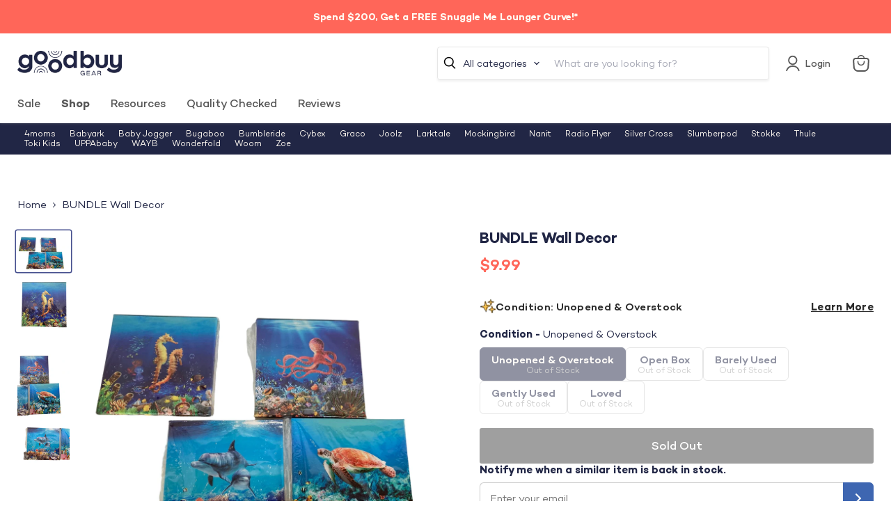

--- FILE ---
content_type: text/css;charset=UTF-8
request_url: https://cached.rebuyengine.com/api/v1/widgets/styles?id=251967&format=css&cache_key=1768957763
body_size: 367
content:
#rebuy-widget-211742.rebuy-product-block{display:flex;flex-direction:column;align-items:center;text-align:center}#rebuy-widget-211742.rebuy-product-info{display:flex;flex-direction:column;justify-content:space-between;align-items:center;text-align:center;min-height:100px}#rebuy-widget-211742.rebuy-product-wrapper{display:grid;grid-template-columns:repeat(2,1fr);gap:20px;justify-items:center;align-items:start}#rebuy-widget-211742.rebuy-product-price{display:flex;font-weight:bolder;justify-content:center;align-items:center;text-align:center;flex-direction:row;gap:15px;min-height:30px}#rebuy-widget-211742.rebuy-product-actions{display:flex;justify-content:center;align-items:center;min-height:50px}#rebuy-widget-211742.rebuy-widget-container{width:100%;max-height:350px;overflow:hidden;padding:10px}#rebuy-widget-211742.rebuy-widget-content{max-width:100%;max-height:100%;overflow-y:auto}#rebuy-widget-211742.rebuy-product-grid{grid-template-columns:repeat(2,1fr);gap:10px}@media screen and (max-width:768px){#rebuy-widget-211742.rebuy-product-price{margin-bottom:5px!important;font-weight:bolder;flex-direction:row}#rebuy-widget-211742.rebuy-product-actions{margin-top:2px!important}}.powered-by-rebuy{display:none}

--- FILE ---
content_type: text/javascript; charset=utf-8
request_url: https://goodbuygear.com/products/bundle-wall-decor-34.js
body_size: 1126
content:
{"id":6737924358247,"title":"BUNDLE Wall Decor","handle":"bundle-wall-decor-34","description":"\u003cp\u003eCondition: Brand New\u003c\/p\u003e\n\u003cp class=\"desc_text\"\u003e \"Super cute wall décor for your child's bedroom, playroom or nursery.\"\u003c\/p\u003e","published_at":"2023-02-14T12:19:31-07:00","created_at":"2022-12-26T17:34:39-07:00","vendor":"ChildrensHospital-836","type":"HomeNursery","tags":["Age Group_0-3 months","Age Group_10+ years","Age Group_3-12 months","Age Group_GradeSchool","Age Group_Preschool","Age Group_Toddler","Box_12x9x6","Brand_BUNDLE","Condition_Brand New","Decor","feed-cl0-shippable","feed-sl-nyc","HomeNursery","Model_Wall Decor","over120","Reduced1","Reduced10","Reduced11","Reduced2","Reduced3","Reduced4","Reduced5","Reduced6","Reduced7","Reduced8","Reduced9","Shipping Options_Shippable","Zip-19355"],"price":999,"price_min":999,"price_max":999,"available":false,"price_varies":false,"compare_at_price":0,"compare_at_price_min":0,"compare_at_price_max":0,"compare_at_price_varies":false,"variants":[{"id":39992438259815,"title":"Default Title","option1":"Default Title","option2":null,"option3":null,"sku":"10002022.2.1","requires_shipping":true,"taxable":true,"featured_image":null,"available":false,"name":"BUNDLE Wall Decor","public_title":null,"options":["Default Title"],"price":999,"weight":907,"compare_at_price":0,"inventory_quantity":0,"inventory_management":"shopify","inventory_policy":"deny","barcode":"","quantity_rule":{"min":1,"max":null,"increment":1},"quantity_price_breaks":[],"requires_selling_plan":false,"selling_plan_allocations":[]}],"images":["\/\/cdn.shopify.com\/s\/files\/1\/1540\/2631\/products\/f40027f1-5cad-4ec6-859f-d4482f22aed7.png?v=1672101294","\/\/cdn.shopify.com\/s\/files\/1\/1540\/2631\/products\/1f9f5d39-065f-4a21-a366-ff37af1192ca.png?v=1672101294","\/\/cdn.shopify.com\/s\/files\/1\/1540\/2631\/products\/7419c197-0484-47b7-a45f-aef52f8ca3dd.png?v=1672101294","\/\/cdn.shopify.com\/s\/files\/1\/1540\/2631\/products\/5c1070a8-9e7e-4512-8ae0-16ad88117ba6.png?v=1672101294"],"featured_image":"\/\/cdn.shopify.com\/s\/files\/1\/1540\/2631\/products\/f40027f1-5cad-4ec6-859f-d4482f22aed7.png?v=1672101294","options":[{"name":"Title","position":1,"values":["Default Title"]}],"url":"\/products\/bundle-wall-decor-34","media":[{"alt":"used BUNDLE Wall Decor","id":22852443570279,"position":1,"preview_image":{"aspect_ratio":1.335,"height":816,"width":1089,"src":"https:\/\/cdn.shopify.com\/s\/files\/1\/1540\/2631\/products\/f40027f1-5cad-4ec6-859f-d4482f22aed7.png?v=1672101294"},"aspect_ratio":1.335,"height":816,"media_type":"image","src":"https:\/\/cdn.shopify.com\/s\/files\/1\/1540\/2631\/products\/f40027f1-5cad-4ec6-859f-d4482f22aed7.png?v=1672101294","width":1089},{"alt":"secondhand BUNDLE Wall Decor","id":22852443603047,"position":2,"preview_image":{"aspect_ratio":0.749,"height":1089,"width":816,"src":"https:\/\/cdn.shopify.com\/s\/files\/1\/1540\/2631\/products\/1f9f5d39-065f-4a21-a366-ff37af1192ca.png?v=1672101294"},"aspect_ratio":0.749,"height":1089,"media_type":"image","src":"https:\/\/cdn.shopify.com\/s\/files\/1\/1540\/2631\/products\/1f9f5d39-065f-4a21-a366-ff37af1192ca.png?v=1672101294","width":816},{"alt":"used Home Nursery","id":22852443635815,"position":3,"preview_image":{"aspect_ratio":0.749,"height":1089,"width":816,"src":"https:\/\/cdn.shopify.com\/s\/files\/1\/1540\/2631\/products\/7419c197-0484-47b7-a45f-aef52f8ca3dd.png?v=1672101294"},"aspect_ratio":0.749,"height":1089,"media_type":"image","src":"https:\/\/cdn.shopify.com\/s\/files\/1\/1540\/2631\/products\/7419c197-0484-47b7-a45f-aef52f8ca3dd.png?v=1672101294","width":816},{"alt":"secondhand Home Nursery","id":22852443668583,"position":4,"preview_image":{"aspect_ratio":1.335,"height":816,"width":1089,"src":"https:\/\/cdn.shopify.com\/s\/files\/1\/1540\/2631\/products\/5c1070a8-9e7e-4512-8ae0-16ad88117ba6.png?v=1672101294"},"aspect_ratio":1.335,"height":816,"media_type":"image","src":"https:\/\/cdn.shopify.com\/s\/files\/1\/1540\/2631\/products\/5c1070a8-9e7e-4512-8ae0-16ad88117ba6.png?v=1672101294","width":1089}],"requires_selling_plan":false,"selling_plan_groups":[]}

--- FILE ---
content_type: text/javascript; charset=utf-8
request_url: https://goodbuygear.com/products/bundle-wall-decor-34.js
body_size: 789
content:
{"id":6737924358247,"title":"BUNDLE Wall Decor","handle":"bundle-wall-decor-34","description":"\u003cp\u003eCondition: Brand New\u003c\/p\u003e\n\u003cp class=\"desc_text\"\u003e \"Super cute wall décor for your child's bedroom, playroom or nursery.\"\u003c\/p\u003e","published_at":"2023-02-14T12:19:31-07:00","created_at":"2022-12-26T17:34:39-07:00","vendor":"ChildrensHospital-836","type":"HomeNursery","tags":["Age Group_0-3 months","Age Group_10+ years","Age Group_3-12 months","Age Group_GradeSchool","Age Group_Preschool","Age Group_Toddler","Box_12x9x6","Brand_BUNDLE","Condition_Brand New","Decor","feed-cl0-shippable","feed-sl-nyc","HomeNursery","Model_Wall Decor","over120","Reduced1","Reduced10","Reduced11","Reduced2","Reduced3","Reduced4","Reduced5","Reduced6","Reduced7","Reduced8","Reduced9","Shipping Options_Shippable","Zip-19355"],"price":999,"price_min":999,"price_max":999,"available":false,"price_varies":false,"compare_at_price":0,"compare_at_price_min":0,"compare_at_price_max":0,"compare_at_price_varies":false,"variants":[{"id":39992438259815,"title":"Default Title","option1":"Default Title","option2":null,"option3":null,"sku":"10002022.2.1","requires_shipping":true,"taxable":true,"featured_image":null,"available":false,"name":"BUNDLE Wall Decor","public_title":null,"options":["Default Title"],"price":999,"weight":907,"compare_at_price":0,"inventory_quantity":0,"inventory_management":"shopify","inventory_policy":"deny","barcode":"","quantity_rule":{"min":1,"max":null,"increment":1},"quantity_price_breaks":[],"requires_selling_plan":false,"selling_plan_allocations":[]}],"images":["\/\/cdn.shopify.com\/s\/files\/1\/1540\/2631\/products\/f40027f1-5cad-4ec6-859f-d4482f22aed7.png?v=1672101294","\/\/cdn.shopify.com\/s\/files\/1\/1540\/2631\/products\/1f9f5d39-065f-4a21-a366-ff37af1192ca.png?v=1672101294","\/\/cdn.shopify.com\/s\/files\/1\/1540\/2631\/products\/7419c197-0484-47b7-a45f-aef52f8ca3dd.png?v=1672101294","\/\/cdn.shopify.com\/s\/files\/1\/1540\/2631\/products\/5c1070a8-9e7e-4512-8ae0-16ad88117ba6.png?v=1672101294"],"featured_image":"\/\/cdn.shopify.com\/s\/files\/1\/1540\/2631\/products\/f40027f1-5cad-4ec6-859f-d4482f22aed7.png?v=1672101294","options":[{"name":"Title","position":1,"values":["Default Title"]}],"url":"\/products\/bundle-wall-decor-34","media":[{"alt":"used BUNDLE Wall Decor","id":22852443570279,"position":1,"preview_image":{"aspect_ratio":1.335,"height":816,"width":1089,"src":"https:\/\/cdn.shopify.com\/s\/files\/1\/1540\/2631\/products\/f40027f1-5cad-4ec6-859f-d4482f22aed7.png?v=1672101294"},"aspect_ratio":1.335,"height":816,"media_type":"image","src":"https:\/\/cdn.shopify.com\/s\/files\/1\/1540\/2631\/products\/f40027f1-5cad-4ec6-859f-d4482f22aed7.png?v=1672101294","width":1089},{"alt":"secondhand BUNDLE Wall Decor","id":22852443603047,"position":2,"preview_image":{"aspect_ratio":0.749,"height":1089,"width":816,"src":"https:\/\/cdn.shopify.com\/s\/files\/1\/1540\/2631\/products\/1f9f5d39-065f-4a21-a366-ff37af1192ca.png?v=1672101294"},"aspect_ratio":0.749,"height":1089,"media_type":"image","src":"https:\/\/cdn.shopify.com\/s\/files\/1\/1540\/2631\/products\/1f9f5d39-065f-4a21-a366-ff37af1192ca.png?v=1672101294","width":816},{"alt":"used Home Nursery","id":22852443635815,"position":3,"preview_image":{"aspect_ratio":0.749,"height":1089,"width":816,"src":"https:\/\/cdn.shopify.com\/s\/files\/1\/1540\/2631\/products\/7419c197-0484-47b7-a45f-aef52f8ca3dd.png?v=1672101294"},"aspect_ratio":0.749,"height":1089,"media_type":"image","src":"https:\/\/cdn.shopify.com\/s\/files\/1\/1540\/2631\/products\/7419c197-0484-47b7-a45f-aef52f8ca3dd.png?v=1672101294","width":816},{"alt":"secondhand Home Nursery","id":22852443668583,"position":4,"preview_image":{"aspect_ratio":1.335,"height":816,"width":1089,"src":"https:\/\/cdn.shopify.com\/s\/files\/1\/1540\/2631\/products\/5c1070a8-9e7e-4512-8ae0-16ad88117ba6.png?v=1672101294"},"aspect_ratio":1.335,"height":816,"media_type":"image","src":"https:\/\/cdn.shopify.com\/s\/files\/1\/1540\/2631\/products\/5c1070a8-9e7e-4512-8ae0-16ad88117ba6.png?v=1672101294","width":1089}],"requires_selling_plan":false,"selling_plan_groups":[]}

--- FILE ---
content_type: image/svg+xml
request_url: https://goodbuygear.com/cdn/shop/files/Icons_50.svg?v=1691788838&width=182
body_size: 62519
content:
<svg width="77" height="73" viewBox="0 0 77 73" fill="none" xmlns="http://www.w3.org/2000/svg" xmlns:xlink="http://www.w3.org/1999/xlink">
<path d="M19.6849 3.84044C21.92 2.51321 24.0194 1.69325 26.9806 0.812718C27.8633 0.550223 28.6014 0.49771 29.2616 0.210715C29.9366 -0.0827071 31.0485 0.0159493 31.787 0.0159493C33.9642 0.0159493 36.1801 0.494011 38.3857 0.494011C40.4214 0.494011 42.4487 0.812718 44.4231 0.812718C45.2671 0.812718 46.0153 1.24499 46.858 1.29078C47.6778 1.33532 48.504 1.44805 49.2929 1.68916C50.1707 1.95745 50.977 2.19596 51.8274 2.56561C52.598 2.90059 53.5085 2.90352 54.2261 3.36238C54.9418 3.82011 55.8541 4.06748 56.4709 4.63721C56.8034 4.94443 57.7409 5.34588 57.9372 5.68186C58.3989 6.47212 59.9239 6.5574 60.5532 7.2754C60.7992 7.55617 61.2799 7.94109 61.6031 8.15185C61.952 8.37934 62.0515 8.86363 62.3725 9.09912C62.6964 9.33669 63.016 9.61986 63.3139 9.89589C63.7042 10.2575 64.3183 10.2585 64.6807 10.613C65.2818 11.2009 65.8012 11.8317 66.5725 12.2508C67.5675 12.7914 68.8805 13.5447 69.6682 14.3578C70.5116 15.2285 70.8999 16.5276 71.6957 17.4475C72.299 18.1448 72.7707 19.325 73.0897 20.1831C73.4721 21.2115 73.9827 22.2334 74.2664 23.2816C74.8739 25.5263 75.9299 27.6636 76.1944 29.9922C76.3212 31.1083 76.8019 32.1502 76.8371 33.3209C76.8545 33.9004 77 34.4709 77 35.0738C77 35.6748 76.7567 36.1643 76.6651 36.747C76.2971 39.0867 75.617 41.4377 75.5336 43.8028C75.4825 45.2534 74.6352 46.5487 74.5561 47.9814C74.5156 48.7132 74.1242 49.494 73.9405 50.2124C73.7603 50.9175 73.5857 51.6712 73.3341 52.3548C72.0874 55.7417 69.4089 58.099 67.3871 61.0131C65.839 63.2445 63.3807 65.1338 60.8338 66.1124C59.6214 66.5782 58.3636 67.0033 57.2131 67.582C55.9706 68.2069 55.0952 69.2816 53.864 69.8837C52.8396 70.3847 51.7695 70.6437 50.6778 70.9284C49.8364 71.1478 48.7546 71.2315 47.9985 71.6012C45.6229 72.7629 42.3174 73 39.7072 73C38.7167 73 37.7678 72.7154 36.7926 72.6813C35.3994 72.6326 34.0181 72.5219 32.6107 72.5219C29.5478 72.5219 27.1189 72.2494 23.8849 71.0523C22.155 70.4121 21.299 69.7976 19.6487 68.9807C17.9416 68.1358 16.4477 67.6107 15.2884 66.7957C12.7646 65.0211 12.3279 64.5186 10.3617 62.1639C9.53508 61.1739 9.29612 60.4575 8.4971 59.4461C7.38237 58.035 6.3795 57.5533 5.31091 56.1085C3.42134 53.5536 2.9116 51.7162 2.07269 48.6923L2.05232 48.6189C1.54391 46.7864 1.6341 45.3351 1.14715 43.8382C0.696643 42.4534 0.207244 40.6054 0.0414217 38.916C-0.14351 37.0319 0.346231 36.4428 0.423022 34.7905C0.454735 34.1081 0.350876 33.6134 0.423022 32.8646C0.514134 31.919 0.879703 31.4047 0.948018 30.4873C1.06959 28.8546 1.46869 27.5465 1.80919 26.381C2.12758 25.291 2.84712 23.7023 3.35599 22.7069C4.48938 20.4898 4.79605 19.1017 6.22861 17.0877C7.24071 15.6649 8.38837 14.7992 9.18502 13.7204C10.2314 12.3034 11.3429 10.8605 12.5613 9.57718C13.1959 8.90871 13.869 8.3163 14.5612 7.70702L14.5889 7.68264C15.198 7.14641 15.7537 6.45634 16.3992 5.98286C17.4761 5.19294 18.5254 4.52897 19.6849 3.84044Z" fill="#F8F5F2"/>
<mask id="mask0_2661_1718" style="mask-type:alpha" maskUnits="userSpaceOnUse" x="21" y="16" width="35" height="41">
<rect x="21.4258" y="16.0734" width="34.5509" height="40.4706" fill="url(#pattern0)"/>
</mask>
<g mask="url(#mask0_2661_1718)">
<rect x="16.8809" y="14.3087" width="56.5146" height="44.4495" fill="#212645"/>
</g>
<defs>
<pattern id="pattern0" patternContentUnits="objectBoundingBox" width="1" height="1">
<use xlink:href="#image0_2661_1718" transform="matrix(0.00158074 0 0 0.00134953 -0.00583826 0)"/>
</pattern>
<image id="image0_2661_1718" width="640" height="741" xlink:href="[data-uri]"/>
</defs>
</svg>
